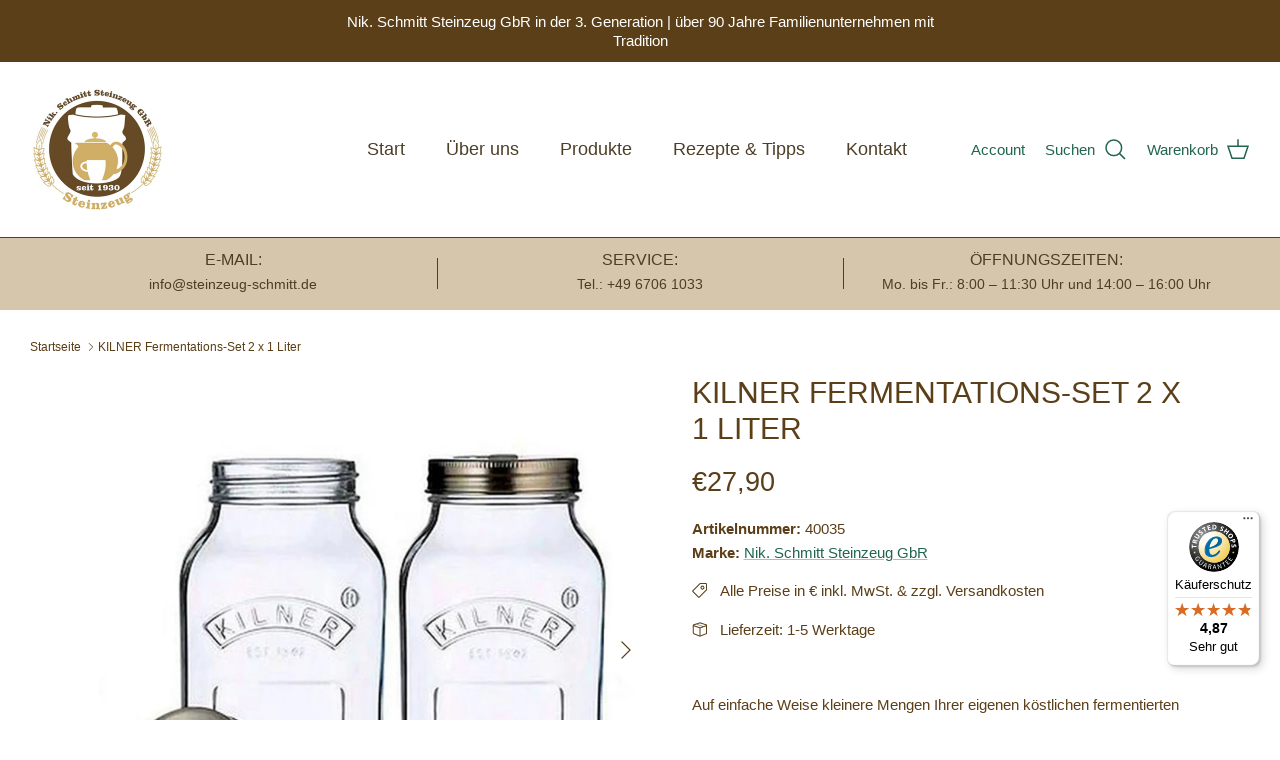

--- FILE ---
content_type: text/css
request_url: https://steinzeug-schmitt.de/cdn/shop/t/10/assets/swatches.css?v=20978546350769584471693489953
body_size: 231
content:
[data-swatch=blau]{--swatch-background-color:#2c6fbb}[data-swatch=rot]{--swatch-background-color:#d41217}[data-swatch=latte]{--swatch-background-color:#bbab96}[data-swatch=gelb]{--swatch-background-color:#edd94c}[data-swatch=grau]{--swatch-background-color:#d4d4d4}[data-swatch=creme]{--swatch-background-color:#e1d9c7}[data-swatch=braun]{--swatch-background-color:#9b724c}[data-swatch=obst]{--swatch-background-image: linear-gradient(to right, #b05450, #b05450 33.3%, #d6c36a 33.3%, #d6c36a 66.6%, #323266 66.6%, #323266) }[data-swatch=terra]{--swatch-background-color:#b69d73}[data-swatch=arktis]{--swatch-background-color:#bdbdb9}[data-swatch=avena]{--swatch-background-image: linear-gradient(to right, #131983, #131983 50%, #807864 50%, #807864) }[data-swatch=basalt]{--swatch-background-color:#1e1e1e}[data-swatch=bauer-braun]{--swatch-background-image: linear-gradient(to right, #bbb9b5, #bbb9b5 50%, #5c4950 50%, #5c4950) }[data-swatch=bauer-orange]{--swatch-background-image: linear-gradient(to right, #bbb9b5, #bbb9b5 50%, #e59950 50%, #e59950) }[data-swatch=bunt]{--swatch-background-image: linear-gradient(to right, #bcb669, #bcb669 33.3%, #112d80 33.3%, #112d80 66.6%, #dd8c54 66.6%, #dd8c54) }[data-swatch=dorf-gr\fcn]{--swatch-background-image: linear-gradient(to right, #e9cfaa, #e9cfaa 50%, #494e31 50%, #494e31) }[data-swatch=dorf-rot]{--swatch-background-image: linear-gradient(to right, #d52e2e, #d52e2e 50%, #cec49c 50%, #cec49c) }[data-swatch=blau-grau]{--swatch-background-image: linear-gradient(to right, #2c3148, #2c3148 50%, #87898f 50%, #87898f) }[data-swatch=fjord]{--swatch-background-color:#5c6670}[data-swatch="orange shadow"]{--swatch-background-color:#d77632}[data-swatch="grey shadow"]{--swatch-background-color:#a6a8aa}[data-swatch="blau-grau handkaes"]{--swatch-background-image: linear-gradient(to right, #2a334f, #2a334f 50%, #7b7b7d 50%, #7b7b7d) }[data-swatch=gr\fcn]{--swatch-background-color:#009719}[data-swatch=h\e4user-gr\fcn]{--swatch-background-image: linear-gradient(to right, #ada59c, #ada59c 50%, #50622d 50%, #50622d) }[data-swatch=koralle]{--swatch-background-color:#eb594d}[data-swatch=olive]{--swatch-background-color:#5d6957}[data-swatch=schiefer]{--swatch-background-color:#545b69}[data-swatch=mandel]{--swatch-background-color:#c8864f}[data-swatch=orange]{--swatch-background-color:#f95d1e}[data-swatch=ozean]{--swatch-background-color:#093e43}[data-swatch=persergrau]{--swatch-background-color:#56524d}[data-swatch=salbei]{--swatch-background-color:#505f5a}[data-swatch=retro-grau]{--swatch-background-image: linear-gradient(to right, #cfcdc9, #cfcdc9 50%, #33373c 50%, #33373c) }[data-swatch=schwarz]{--swatch-background-color:#000}[data-swatch=weiss]{--swatch-background-color:#ffffff}[data-swatch=rosa]{--swatch-background-color:#d19da5}[data-swatch=t\fcrkis]{--swatch-background-color:#93c4da}[data-swatch=goldgelb]{--swatch-background-color:#e5d69b}[data-swatch=schilf]{--swatch-background-image: linear-gradient(to right, #c9b7ab, #c9b7ab 50%, #868175 50%, #868175) }[data-swatch=schwarzwald]{--swatch-background-image: linear-gradient(to right, #d5caa9, #d5caa9 33.3%, #938882 33.3%, #938882 66.6%, #747d73 66.6%, #747d73) }[data-swatch=silber]{--swatch-background-color:#b9b5b2}[data-swatch="urban grey"]{--swatch-background-color:#ebe6da}[data-swatch="streifen gerade form"]{--swatch-background-image: linear-gradient(to right, #697f77, #697f77 33.3%, #87424c 33.3%, #87424c 66.6%, #bdb982 66.6%, #bdb982) }[data-swatch=uni-grau]{--swatch-background-color:#887f7b}[data-swatch=toscana]{--swatch-background-color:#ded1b5}[data-swatch=taupe]{--swatch-background-color:#b09883}[data-swatch=grau-blau]{--swatch-background-image: linear-gradient(to right, #c0bcb6, #c0bcb6 50%, #394fbf 50%, #394fbf) }[data-swatch=sahara]{--swatch-background-color:#d9d6d0}[data-swatch=rubin]{--swatch-background-image: linear-gradient(to right, #ada89a, #ada89a 50%, #81444a 50%, #81444a) }[data-swatch="blau-grau bauchige form"],[data-swatch="blau-grau gerade form"],[data-swatch="blau-grau henkel"],[data-swatch="blau-grau o. henkel"]{--swatch-background-image: linear-gradient(to right, #2c3148, #2c3148 50%, #87898f 50%, #87898f) }[data-swatch=gelbgr\fcn]{--swatch-background-color:#d9deba}[data-swatch=gr\fcn-blau],[data-swatch="gr\fcn-blau gerade form"]{--swatch-background-image: linear-gradient(to right, #7b926f, #7b926f 50%, #2742a2 50%, #2742a2) }[data-swatch=mint]{--swatch-background-color:#c7e0b7}[data-swatch=nilgr\fcn]{--swatch-background-color:#c9dfad}[data-swatch=rot-gr\fcn]{--swatch-background-image: linear-gradient(to right, #a24551, #a24551 50%, #819173 50%, #819173) }[data-swatch=beige]{--swatch-background-color:#e1c699}
/*# sourceMappingURL=/cdn/shop/t/10/assets/swatches.css.map?v=20978546350769584471693489953 */


--- FILE ---
content_type: text/javascript
request_url: https://widgets.trustedshops.com/js/XAD0C4180DC557541EF5F46199E3A760D.js
body_size: 1390
content:
((e,t)=>{const r={shopInfo:{tsId:"XAD0C4180DC557541EF5F46199E3A760D",name:"steinzeug-schmitt.de",url:"steinzeug-schmitt.de",language:"de",targetMarket:"DEU",ratingVariant:"WIDGET",eTrustedIds:{accountId:"acc-790af31d-0f40-4f35-85ed-905961dee37d",channelId:"chl-349c0461-4170-4f1a-ac29-09056f48de70"},buyerProtection:{certificateType:"CLASSIC",certificateState:"PRODUCTION",mainProtectionCurrency:"EUR",classicProtectionAmount:100,maxProtectionDuration:30,plusProtectionAmount:2e4,basicProtectionAmount:100,firstCertified:"2022-06-29 10:50:33"},reviewSystem:{rating:{averageRating:4.87,averageRatingCount:192,overallRatingCount:2185,distribution:{oneStar:2,twoStars:0,threeStars:1,fourStars:15,fiveStars:174}},reviews:[{buyerFirstName:"Martin",buyerlastName:"",average:5,buyerStatement:"Toller Service, prompte Rückmeldung per Mail und sehr freundlicher Umgang bei Problemen.\nGerne immer wieder.",rawChangeDate:"2025-09-27T15:45:21.000Z",changeDate:"27.9.2025"},{average:4,buyerStatement:"Sehr kulant und schnell",rawChangeDate:"2025-09-22T21:20:56.000Z",changeDate:"22.9.2025"},{average:5,buyerStatement:"Gutes Material, gut verpackt und schnelle Lieferung",rawChangeDate:"2025-08-26T07:47:42.000Z",changeDate:"26.8.2025"}]},features:["MARS_QUESTIONNAIRE","MARS_PUBLIC_QUESTIONNAIRE","MARS_REVIEWS","MARS_EVENTS","DISABLE_REVIEWREQUEST_SENDING","SHOP_CONSUMER_MEMBERSHIP","GUARANTEE_RECOG_CLASSIC_INTEGRATION"],consentManagementType:"OFF",urls:{profileUrl:"https://www.trustedshops.de/bewertung/info_XAD0C4180DC557541EF5F46199E3A760D.html",profileUrlLegalSection:"https://www.trustedshops.de/bewertung/info_XAD0C4180DC557541EF5F46199E3A760D.html#legal-info",reviewLegalUrl:"https://help.etrusted.com/hc/de/articles/23970864566162"},contractStartDate:"2017-08-10 00:00:00",shopkeeper:{name:"Nik. Schmitt Steinzeug GbR",street:"Hauptstr. 36",country:"DE",city:"Spabrücken",zip:"55595"},displayVariant:"full",variant:"full",twoLetterCountryCode:"DE"},"process.env":{STAGE:"prod"},externalConfig:{trustbadgeScriptUrl:"https://widgets.trustedshops.com/assets/trustbadge.js",cdnDomain:"widgets.trustedshops.com"},elementIdSuffix:"-98e3dadd90eb493088abdc5597a70810",buildTimestamp:"2025-11-02T05:21:39.133Z",buildStage:"prod"},a=r=>{const{trustbadgeScriptUrl:a}=r.externalConfig;let n=t.querySelector(`script[src="${a}"]`);n&&t.body.removeChild(n),n=t.createElement("script"),n.src=a,n.charset="utf-8",n.setAttribute("data-type","trustbadge-business-logic"),n.onerror=()=>{throw new Error(`The Trustbadge script could not be loaded from ${a}. Have you maybe selected an invalid TSID?`)},n.onload=()=>{e.trustbadge?.load(r)},t.body.appendChild(n)};"complete"===t.readyState?a(r):e.addEventListener("load",(()=>{a(r)}))})(window,document);